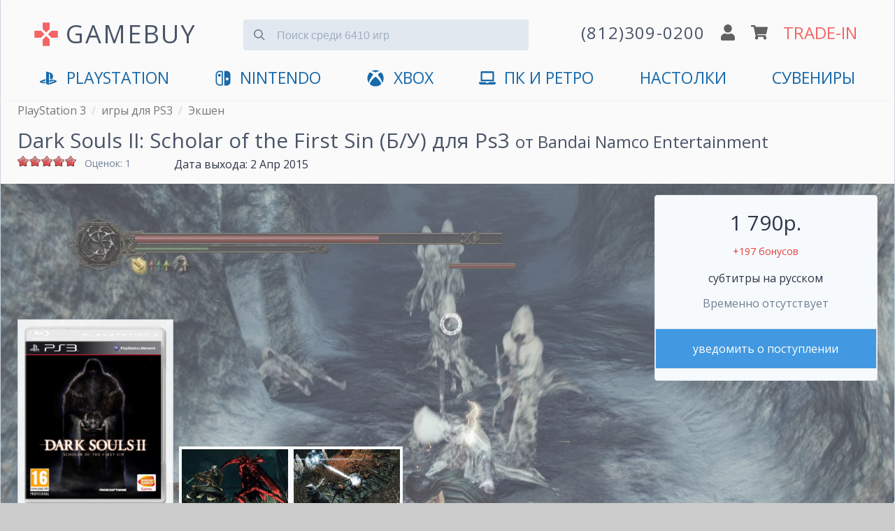

--- FILE ---
content_type: image/svg+xml
request_url: https://www.gamebuy.ru/sites/default/files/icons/footer/you%20blue.svg
body_size: 512
content:
<svg xmlns="http://www.w3.org/2000/svg" viewBox="0 0 48 48"><defs><style>.cls-1{fill:#4262ea;}.cls-2{fill:#fff;}</style></defs><title>оплатаМонтажная область 18blue</title><g id="Слой_12" data-name="Слой 12"><circle class="cls-1" cx="24" cy="24" r="24"/><path class="cls-2" d="M31.41,14c-2.39-.06-4.79,0-7.19,0v-.15c-1.2,0-2.4,0-3.6,0s-2.58.1-3.87.15c-3.66.13-5.86,2.06-6.18,5.74a54.08,54.08,0,0,0-.11,7.47,6.08,6.08,0,0,0,5.89,5.9c5.16.17,10.34.16,15.49-.07,3.44-.16,5.37-2.26,5.61-5.7a53.11,53.11,0,0,0,0-7.74C37.16,16.06,34.92,14.08,31.41,14Z"/><path class="cls-1" d="M21.75,19.61l6.47,3.88L21.75,27.4Z"/></g></svg>